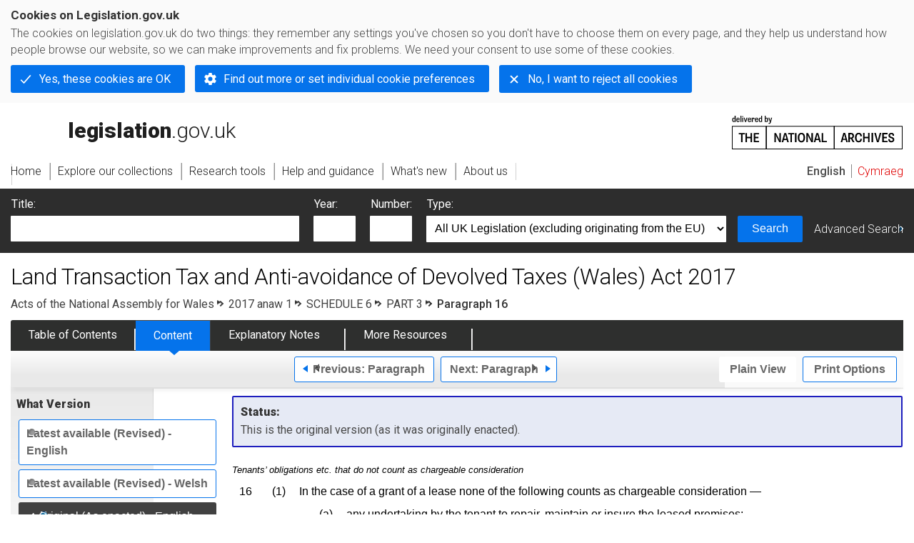

--- FILE ---
content_type: application/xhtml+xml;charset=utf-8
request_url: https://www.legislation.gov.uk/anaw/2017/1/schedule/6/paragraph/16/enacted
body_size: 7863
content:

<!DOCTYPE html
  PUBLIC "-//W3C//DTD XHTML+RDFa 1.0//EN" "http://www.w3.org/MarkUp/DTD/xhtml-rdfa-1.dtd">
<html xmlns="http://www.w3.org/1999/xhtml" xmlns:dct="http://purl.org/dc/terms/" xml:lang="en">
<head><meta http-equiv="Content-Type" content="text/html; charset=utf-8" /><meta name="viewport" content="width=device-width, initial-scale=0.1, user-scalable=1" /><title>Land Transaction Tax and Anti-avoidance of Devolved Taxes (Wales) Act 2017</title><link rel="icon" href="/favicon.ico" /><link rel="stylesheet" href="/styles/screen.css" type="text/css" /><link rel="stylesheet" href="/styles/survey/survey.css" type="text/css" /><!--[if lte IE 6]><link rel="stylesheet" href="/styles/IE/ie6chromeAdditions.css" type="text/css" /><![endif]--><!--[if lte IE 7]><link rel="stylesheet" href="/styles/IE/ie7chromeAdditions.css" type="text/css" /><![endif]--><script type="text/javascript" src="/scripts/jquery-3.7.1.min.js"></script><script type="text/javascript" src="/scripts/CentralConfig.js"></script><script type="text/javascript" src="/scripts/survey/survey.js"></script><script type="text/javascript" src="/scripts/chrome.js"></script><link rel="apple-touch-icon" href="/images/chrome/apple-touch-icons/apple-touch-icon.png" /><link rel="canonical" href="https://www.legislation.gov.uk/anaw/2017/1/schedule/6/paragraph/16" />
					<meta name="DC.title" content="Land Transaction Tax and Anti-avoidance of Devolved Taxes (Wales) Act 2017" /><meta name="DC.language" scheme="ISO639-2" content="eng" /><meta name="DC.publisher" content="King's Printer of Acts of Parliament" /><meta name="DC.Date.Modified" content="2019-06-24" />
					
					<link rel="alternate" type="application/xml" href="/anaw/2017/1/schedule/6/paragraph/16/enacted/data.xml" />
					
					
					
					
					
					
					
										
					
					
					<link rel="index" href="/anaw/2017/1/contents/enacted/welsh" title="Table of Contents" />
					<link rel="alternate" type="application/rdf+xml" href="/anaw/2017/1/schedule/6/paragraph/16/enacted/data.rdf" title="RDF/XML" /><link rel="alternate" type="application/akn+xml" href="/anaw/2017/1/schedule/6/paragraph/16/enacted/data.akn" title="AKN" /><link rel="alternate" type="application/xhtml+xml" href="/anaw/2017/1/schedule/6/paragraph/16/enacted/data.xht" title="HTML snippet" /><link rel="alternate" type="text/html" href="/anaw/2017/1/schedule/6/paragraph/16/enacted/data.htm" title="Website (XHTML) Default View" /><link rel="alternate" type="text/csv" href="/anaw/2017/1/schedule/6/paragraph/16/enacted/data.csv" title="CSV" /><link rel="alternate" type="application/pdf" href="/anaw/2017/1/schedule/6/paragraph/16/enacted/data.pdf" title="PDF" />
					<link rel="alternate" type="application/akn+xhtml" href="/anaw/2017/1/schedule/6/paragraph/16/enacted/data.html" title="HTML5 snippet" />

					
					<link rel="index" href="/anaw/2017/1/contents/enacted" title="Table of Contents" />
					
					
					
					<link rel="up" href="/anaw/2017/1/schedule/6/enacted" title="Schedule 6" /><link rel="prev" href="/anaw/2017/1/schedule/6/paragraph/15/enacted" title="Paragraph; Schedule 6 Paragraph 15" /><link rel="next" href="/anaw/2017/1/schedule/6/paragraph/17/enacted" title="Paragraph; Schedule 6 Paragraph 17" />
					
					

                    
									 
					
					
					
				<meta name="Legislation.year" content="2017" /><style type="text/css">/* Legislation stylesheets - load depending on content type */
@import "/styles/SPOprimarylegislation.css";
@import "/styles/SPOlegislation.css";
@import "/styles/legislation.css";
@import "/styles/primarylegislation.css";
@import "/styles/legislationOverwrites.css";
/* End of Legislation stylesheets */
</style><!--[if IE 6]>
	<style type="text/css">
		@import "/styles/IE/ie6LegAdditions.css";
	</style>
<![endif]--><!--[if IE 7]>
	<style type="text/css">
		@import "/styles/IE/ie7LegAdditions.css";
	</style>
<![endif]--><link rel="stylesheet" href="/styles/view/changesOverTime.css" type="text/css" /><script type="text/javascript" src="/scripts/jquery-ui-1.14.1.custom.min.js"></script><script type="text/javascript" src="/scripts/view/scrollbar.js"></script><link rel="stylesheet" href="/styles/website.css" type="text/css" /><link rel="stylesheet" href="/styles/print.css" type="text/css" media="print" /><link rel="stylesheet" href="/styles/buy-now.css" type="text/css" /><script type="text/javascript" src="/scripts/jquery-cookie-directive/jquery.cookie.js"></script><script type="text/javascript" src="/scripts/jquery-cookie-directive/jquery-cookie-functions.js"></script><script type="text/javascript" src="/scripts/cookie-directive.js"></script><!--Google Tag Manager--><script type="text/javascript">
			function addGtm(w, d, s, l, i) {
				// Legislation.gov.uk: Check cookie preferences before running the Google analytics code.
				if (window.legGlobals.cookiePolicy.userSet &amp;&amp; window.legGlobals.cookiePolicy.analytics) {
					w[l] = w[l] || [];
					w[l].push({'gtm.start': new Date().getTime(), event: 'gtm.js'});
					var and = '&amp;';
					and = and.charAt(0);
					var f = d.getElementsByTagName(s)[0], j = d.createElement(s),
							dl = l != 'dataLayer' ? (and + 'l=' + l) : '';
					j.async = true;
					j.src = 'https://www.googletagmanager.com/gtm.js?id=' + i + dl;
					f.parentNode.insertBefore(j, f);
				} else {
					$.removeCookie('_ga', {path: '/'});
					$.removeCookie('_gid', {path: '/'});
					$.removeCookie('_gat_UA-2827241-23', {path: '/'});
					$.removeCookie('_ga', {path: '/', domain: '.legislation.gov.uk'});
					$.removeCookie('_gid', {path: '/', domain: '.legislation.gov.uk'});
					$.removeCookie('_gat_UA-2827241-23', {path: '/', domain: '.legislation.gov.uk'});
				}
			}
			addGtm(window, document, 'script', 'dataLayer', 'GTM-TWB7339');

			$('body').on('cookie.preferences.saved.banner', function () {
				addGtm(window, document, 'script', 'dataLayer', 'GTM-TWB7339');
			});
		</script><!--End Google Tag Manager--></head><body xml:lang="en" dir="ltr" id="leg" about="http://www.legislation.gov.uk/anaw/2017/1/schedule/6/paragraph/16/enacted" class="browse"><div id="preloadBg"><script type="text/javascript">
						$("body").addClass("js");
					</script></div><ul id="top" class="accessibleLinks"><li><a href="#pageTitle">Skip to main content</a></li><li><a href="#primaryNav">Skip to navigation</a></li></ul><div id="layout1"><div id="header"><h2><a href="/">legislation.gov.uk<span class="english"></span></a></h2><span class="natArch"><a href="https://www.nationalarchives.gov.uk"><span class="backgroundImage"></span><span class="accessibleText">https://www.nationalarchives.gov.uk</span></a></span><ul id="secondaryNav"><li><a class="langaugeSwitch" href="/cy/anaw/2017/1/schedule/6/paragraph/16/enacted">Cymraeg</a></li></ul></div><div id="primaryNav"><div class="navLayout"><ul><li class="link1"><a href="/"><span>Home</span></a></li><li class="link2"><a href="/explore"><span>Explore our collections</span></a></li><li class="link3"><a href="/research-tools"><span>Research tools</span></a></li><li class="link4"><a href="/help"><span>Help and guidance</span></a></li><li class="link5"><a href="/new"><span>What's new</span></a></li><li class="link6"><a href="/about-us"><span>About us</span></a></li><li id="quickSearch" class="en"><a href="#contentSearch"><span>Search Legislation</span></a></li></ul></div></div><div id="background"></div><div id="layout2" class="legContent"><form id="contentSearch" method="get" action="/search" class="contentSearch"><h2>Search Legislation</h2><div class="title"><label for="title">Title: <em>(or keywords in the title)</em></label><input type="text" id="title" name="title" /></div><div class="year"><label for="year">Year:</label><input type="text" id="year" name="year" /></div><div class="number"><label for="number">Number:</label><input type="text" id="number" name="number" /></div><div class="type"><label for="type">Type:</label><select name="type" id="type"><option value="primary+secondary" selected="selected">All UK Legislation (excluding originating from the EU)</option><option disabled="disabled">--------------------------------------------</option><option value="all">All Legislation (including originating from the EU)</option><option disabled="disabled">--------------------------------------------</option><option value="primary">All Primary Legislation</option><option value="ukpga">    UK Public General Acts</option><option value="ukla">    UK Local Acts</option><option value="ukppa">    UK Private and Personal Acts</option><option value="asp">    Acts of the Scottish Parliament</option><option value="asc">    Acts of Senedd Cymru</option><option value="anaw">    Acts of the National Assembly for Wales</option><option value="mwa">    Measures of the National Assembly for Wales</option><option value="ukcm">    Church Measures</option><option value="nia">    Acts of the Northern Ireland Assembly</option><option value="aosp">    Acts of the Old Scottish Parliament</option><option value="aep">    Acts of the English Parliament</option><option value="aip">    Acts of the Old Irish Parliament</option><option value="apgb">    Acts of the Parliament of Great Britain</option><option value="gbla">    Local Acts of the Parliament of Great Britain</option><option value="gbppa">    Private and Personal Acts of the Parliament of Great Britain</option><option value="nisi">    Northern Ireland Orders in Council</option><option value="mnia">    Measures of the Northern Ireland Assembly</option><option value="apni">    Acts of the Northern Ireland Parliament</option><option disabled="disabled">--------------------------------------------</option><option value="secondary">All Secondary Legislation</option><option value="uksi">    UK Statutory Instruments</option><option value="wsi">    Welsh Statutory Instruments</option><option value="ssi">    Scottish Statutory Instruments</option><option value="nisr">    Northern Ireland Statutory Rules</option><option value="ukci">    Church Instruments</option><option value="ukmd">    UK Ministerial Directions</option><option value="ukmo">    UK Ministerial Orders</option><option value="uksro">    UK Statutory Rules and Orders</option><option value="nisro">    Northern Ireland Statutory Rules and Orders</option><option disabled="disabled">--------------------------------------------</option><option value="eu-origin">All Legislation originating from the EU</option><option value="eur">    Regulations originating from the EU</option><option value="eudn">    Decisions originating from the EU</option><option value="eudr">    Directives originating from the EU</option><option value="eut">    European Union Treaties</option><option disabled="disabled">--------------------------------------------</option><option value="draft">All Draft Legislation</option><option value="ukdsi">    UK Draft Statutory Instruments</option><option value="sdsi">    Scottish Draft Statutory Instruments</option><option value="nidsr">    Northern Ireland Draft Statutory Rules</option><option disabled="disabled">--------------------------------------------</option><option value="ukia">All Impact Assessments</option><option value="ukia">    UK Impact Assessments</option></select></div><div class="submit"><button type="submit" id="contentSearchSubmit" class="userFunctionalElement"><span class="btl"></span><span class="btr"></span>Search<span class="bbl"></span><span class="bbr"></span></button></div><div class="advSearch"><a href="/search">Advanced Search</a></div></form><h1 id="pageTitle" class="pageTitle">Land Transaction Tax and Anti-avoidance of Devolved Taxes (Wales) Act 2017</h1><div id="breadCrumb"><h2 class="accessibleText">You are here:</h2><ul><li class="first"><a href="/anaw">Acts of the National Assembly for Wales</a></li><li><a href="/anaw/2017/1/contents/enacted">2017 anaw 1</a></li><li><a href="/anaw/2017/1/schedule/6/enacted">SCHEDULE 6</a></li><li><a href="/anaw/2017/1/schedule/6/part/3/enacted">PART 3</a></li><li class="active">Paragraph 16</li></ul></div><ul id="legSubNav"><li id="legTocLink"><span class="presentation"></span><a href="/anaw/2017/1/contents/enacted">Table of Contents</a></li><li id="legContentLink"><span class="presentation"></span><a href="/anaw/2017/1/introduction/enacted" class="disabled">Content</a></li><li id="legEnLink"><span class="presentation"></span><a href="/anaw/2017/1/notes/contents">Explanatory Notes</a><a href="#enTabHelp" class="helpItem helpItemToBot"><img src="/images/chrome/helpIcon.gif" alt=" Help about Explanatory Notes" /></a></li><li id="legResourcesLink"><span class="presentation"></span><a href="/anaw/2017/1/resources">More Resources</a><a href="#moreResourcesTabHelp" class="helpItem helpItemToBot"><img src="/images/chrome/helpIcon.gif" alt=" Help about More Resources" /></a></li></ul><div class="interface"><div class="prevNextNav"><ul><li class="prev"><a href="/anaw/2017/1/schedule/6/paragraph/15/enacted" class="userFunctionalElement nav" title=" schedule 6 paragraph 15"><span class="background"><span class="btl"></span><span class="btr"></span>Previous:
										Paragraph<span class="bbl"></span><span class="bbr"></span></span></a></li><li class="next"><a href="/anaw/2017/1/schedule/6/paragraph/17/enacted" class="userFunctionalElement nav" title=" schedule 6 paragraph 17"><span class="background"><span class="btl"></span><span class="btr"></span>Next:
										Paragraph<span class="bbl"></span><span class="bbr"></span></span></a></li></ul></div><ul id="viewPrintControl"><li class="view"><a class="userFunctionalElement" href="?view=plain"><span class="btl"></span><span class="btr"></span>Plain View<span class="bbl"></span><span class="bbr"></span></a></li><li class="print"><a class="userFunctionalElement" href="#printOptions"><span class="btl"></span><span class="btr"></span>Print Options<span class="bbl"></span><span class="bbr"></span></a></li></ul></div><div id="tools"><div class="section" id="whatVersion"><div class="title"><a href="#whatversionHelp" class="helpItem helpItemToMidRight"><img src="/images/chrome/helpIcon.gif" alt=" Help about what version" /></a><h2>What Version</h2></div><div class="content"><ul class="toolList"><li><a class="userFunctionalElement" href="/anaw/2017/1/schedule/6/paragraph/16"><span class="background"><span class="btl"></span><span class="btr"></span>Latest available (Revised) - English<span class="bbl"></span><span class="bbr"></span></span></a></li><li><a class="userFunctionalElement" href="/anaw/2017/1/schedule/6/paragraph/16/welsh"><span class="background"><span class="btl"></span><span class="btr"></span>Latest available (Revised) - Welsh<span class="bbl"></span><span class="bbr"></span></span></a></li><li><span class="userFunctionalElement active"><span class="background"><span class="btl"></span><span class="btr"></span>Original (As enacted) - English<span class="bbl"></span><span class="bbr"></span></span></span></li><li><a href="/anaw/2017/1/schedule/6/paragraph/16/enacted/welsh" class="userFunctionalElement"><span class="background"><span class="btl"></span><span class="btr"></span>Original (As enacted) - Welsh<span class="bbl"></span><span class="bbr"></span></span></a></li></ul></div></div><div id="advFeatures" class="section"><div class="title"><a href="#advFeaturesHelp" class="helpItem helpItemToMidRight"><img src="/images/chrome/helpIcon.gif" alt=" Help about advanced features" /></a><h2>Advanced Features</h2></div><div id="advFeaturesContent" class="content"><ul class="toolList"><li><a class="userFunctionalElement" href="?view=interweave">Show Explanatory Notes for Sections </a></li></ul></div></div><div class="section" id="openingOptions"><div class="title"><a href="#openingOptionsHelp" class="helpItem helpItemToMidRight"><img src="/images/chrome/helpIcon.gif" alt=" Help about opening options" /></a><h2>Opening Options</h2></div><div id="openingOptionsContent" class="content"><ul class="toolList"><li class="whole"><a href="#openingWholeMod" class="warning">Open whole Act</a></li><li class="minusSched"><a href="/anaw/2017/1/body/enacted">Open Act without Schedules</a></li><li class="onlySched"><a href="#openingSchedulesOnlyMod" class="warning">Open Schedules only</a></li></ul></div></div><div class="section" id="pdfVersions"><div class="title"><h2>More Resources</h2></div><div class="content" id="pdfVersionsContent"><div class="content"><ul class="toolList"><li><a class="pdfLink" href="/anaw/2017/1/pdfs/anaw_20170001_en.pdf">Original: King's Printer Version  - English</a></li><li><a class="pdfLink" href="/anaw/2017/1/pdfs/anaw_20170001_we.pdf">Original: King's Printer Version  - Welsh</a></li><li><a class="pdfLink" href="/anaw/2017/1/pdfs/anaw_20170001_mi.pdf">Original: King's Printer Version  - Mixed Language</a></li></ul></div><p class="viewMoreLink"><a href="/anaw/2017/1/resources">View more<span class="pageLinkIcon"></span></a></p></div></div></div><div id="content"><div id="infoSection"><h2>Status:</h2><p class="intro"> This is the original version (as it was originally enacted).</p></div><div id="viewLegContents" xml:lang="en"><div class="LegSnippet" id="viewLegSnippet"><h4 class="LegClearFix LegSP1GroupTitleFirst">Tenants’ obligations etc. that do not count as chargeable consideration</h4><div class="eniw"><span class="enNote">This section has no associated Explanatory Notes</span></div><p class="LegClearFix LegSP2Container"><span class="LegDS LegSN1No" id="schedule-6-paragraph-16"><span class="LegP1No" id="schedule-6-paragraph-16">16</span></span><span class="LegDS LegSN2No" id="schedule-6-paragraph-16-1">(1)</span><span class="LegDS LegRHS LegP2Text">In the case of a grant of a lease none of the following counts as chargeable consideration —</span>&#xD;</p><p class="LegClearFix LegSP3Container"><span class="LegDS LegLHS LegP3No" id="schedule-6-paragraph-16-1-a">(a)</span><span class="LegDS LegRHS LegP3Text">any undertaking by the tenant to repair, maintain or insure the leased premises;</span>&#xD;</p><p class="LegClearFix LegSP3Container"><span class="LegDS LegLHS LegP3No" id="schedule-6-paragraph-16-1-b">(b)</span><span class="LegDS LegRHS LegP3Text">any undertaking by the tenant to pay any amount in respect of services, repairs, maintenance or insurance or the landlord’s costs of management;</span>&#xD;</p><p class="LegClearFix LegSP3Container"><span class="LegDS LegLHS LegP3No" id="schedule-6-paragraph-16-1-c">(c)</span><span class="LegDS LegRHS LegP3Text">any other obligation of the tenant that is not such as to affect the rent that a tenant would be prepared to pay in the open market;</span>&#xD;</p><p class="LegClearFix LegSP3Container"><span class="LegDS LegLHS LegP3No" id="schedule-6-paragraph-16-1-d">(d)</span><span class="LegDS LegRHS LegP3Text">any guarantee of the payment of rent or the performance of any other obligation of the tenant under the lease;</span>&#xD;</p><p class="LegClearFix LegSP3Container"><span class="LegDS LegLHS LegP3No" id="schedule-6-paragraph-16-1-e">(e)</span><span class="LegDS LegRHS LegP3Text">any penal rent, or increased rent in the nature of a penal rent, payable in respect of the breach of any obligation of the tenant under the lease;</span>&#xD;</p><p class="LegClearFix LegSP3Container"><span class="LegDS LegLHS LegP3No" id="schedule-6-paragraph-16-1-f">(f)</span><span class="LegDS LegRHS LegP3Text">any liability of the tenant for costs under section 14(2) of the <a class="LegCitation" title="Go to item of legislation" rel="cite" href="/id/ukpga/1967/88">Leasehold Reform Act 1967 (c. 88)</a> or section 60 of the <a class="LegCitation" title="Go to item of legislation" rel="cite" href="/id/ukpga/1993/28">Leasehold Reform, Housing and Urban Development Act 1993 (c. 28)</a> (costs to be borne by person exercising statutory rights to be granted lease);</span>&#xD;</p><p class="LegClearFix LegSP3Container"><span class="LegDS LegLHS LegP3No" id="schedule-6-paragraph-16-1-g">(g)</span><span class="LegDS LegRHS LegP3Text">any other obligation of the tenant to bear the landlord’s reasonable costs or expenses of, or incidental to, the grant of the lease;</span>&#xD;</p><p class="LegClearFix LegSP3Container"><span class="LegDS LegLHS LegP3No" id="schedule-6-paragraph-16-1-h">(h)</span><span class="LegDS LegRHS LegP3Text">any obligation under the lease to transfer to the landlord, on the termination of the lease, payment entitlements granted to the tenant under the single payment scheme (that is, the scheme of income support for farmers in pursuance of Title III of Council Regulation <a class="LegCitation" title="Go to item of legislation" rel="cite" href="/european/regulation/2009/0073">(EC) No 73/2009</a>) in respect of land subject to the lease.</span>&#xD;</p><p class="LegClearFix LegSP2Container"><span class="LegDS LegLHS LegP2No" id="schedule-6-paragraph-16-2">(2)</span><span class="LegDS LegRHS LegP2Text">Where sub-paragraph (1) applies in relation to an obligation, a payment made in discharge of the obligation does not count as chargeable consideration.</span>&#xD;</p><p class="LegClearFix LegSP2Container"><span class="LegDS LegLHS LegP2No" id="schedule-6-paragraph-16-3">(3)</span><span class="LegDS LegRHS LegP2Text">The release of an obligation mentioned in sub-paragraph (1) does not count as chargeable consideration in relation to the surrender of the lease.</span>&#xD;</p><span class="LegClearFix"></span></div></div><div class="contentFooter"><div class="interface"><div class="prevNextNav"><ul><li class="prev"><a href="/anaw/2017/1/schedule/6/paragraph/15/enacted" class="userFunctionalElement nav" title=" schedule 6 paragraph 15"><span class="background"><span class="btl"></span><span class="btr"></span>Previous:
										Paragraph<span class="bbl"></span><span class="bbr"></span></span></a></li><li class="next"><a href="/anaw/2017/1/schedule/6/paragraph/17/enacted" class="userFunctionalElement nav" title=" schedule 6 paragraph 17"><span class="background"><span class="btl"></span><span class="btr"></span>Next:
										Paragraph<span class="bbl"></span><span class="bbr"></span></span></a></li></ul></div></div></div><p class="backToTop"><a href="#top">Back to top</a></p></div></div><h2 class="interfaceOptionsHeader">Options/Help</h2><div id="printOptions" class="interfaceOptions "><h3 class="accessibleText">Print Options</h3><ul class="optionList"><li class="printOfficialCopy"><h4>Official printed copies</h4><ul><li><a href="/anaw/2017/1/enacted/buynow" class="printedLink">Order a copy of this legislation<span class="accessibleText">buy now</span></a></li></ul></li><li class="printWhole"><h4><span class="accessibleText">Print</span>The Whole
						Act</h4><ul><li><a class="pdfLink warning" href="#printLegislationModPdf" rel="alternate nofollow">PDF<span class="accessibleText"> The Whole
						Act</span></a></li><li><a class="htmLink warning" href="#printLegislationModHtm">Web page<span class="accessibleText"> The Whole
						Act</span></a></li></ul></li><li class="printWhole"><h4><span class="accessibleText">Print</span>The Whole
						Schedule</h4><ul><li><a class="pdfLink" href="/anaw/2017/1/schedule/6/enacted/data.pdf" target="_blank" rel="alternate nofollow">PDF<span class="accessibleText"> The Whole
						Schedule</span></a></li><li><a class="htmLink" href="/anaw/2017/1/schedule/6/enacted/data.xht?view=snippet&amp;wrap=true" target="_blank">Web page<span class="accessibleText"> The Whole
						Schedule</span></a></li></ul></li><li class="printWhole"><h4><span class="accessibleText">Print</span>The Whole
						Part
	</h4><ul><li><a class="pdfLink" href="/anaw/2017/1/schedule/6/part/3/enacted/data.pdf" target="_blank" rel="alternate nofollow">PDF<span class="accessibleText"> The Whole
						Part
	</span></a></li><li><a class="htmLink" href="/anaw/2017/1/schedule/6/part/3/enacted/data.xht?view=snippet&amp;wrap=true" target="_blank">Web page<span class="accessibleText"> The Whole
						Part
	</span></a></li></ul></li><li class="printWhole"><h4><span class="accessibleText">Print</span>This
						Section
	
						only
					</h4><ul><li><a class="pdfLink" href="/anaw/2017/1/schedule/6/paragraph/16/enacted/data.pdf" target="_blank" rel="alternate nofollow">PDF<span class="accessibleText"> This
						Section
	
						only
					</span></a></li><li><a class="htmLink" href="/anaw/2017/1/schedule/6/paragraph/16/enacted/data.xht?view=snippet&amp;wrap=true" target="_blank">Web page<span class="accessibleText"> This
						Section
	
						only
					</span></a></li></ul></li></ul></div><div id="printLegislationModHtm" class="modWin"><div class="title webWarningTitle"><h3>You have chosen to open
					The Whole
						Act</h3></div><div class="content"><p>The Whole
						Act you have selected contains over
					200 provisions and might take some time to download. You
					may also experience some issues with your browser, such as an alert box that a script is taking a
					long time to run.
				</p><p>Would you like to continue?</p></div><div class="interface"><ul><li class="continue"><a href="/anaw/2017/1/enacted/data.xht?view=snippet&amp;wrap=true" class="userFunctionalElement" target="_blank"><span class="btl"></span><span class="btr"></span>Continue to open<span class="bbl"></span><span class="bbr"></span></a></li></ul></div></div><div id="printLegislationModPdf" class="modWin"><div class="title pdfWarningTitle"><h3>You have chosen to open
					The Whole
						Act as a PDF
				</h3></div><div class="content"><p>The Whole
						Act you have selected contains over
					200 provisions and might take some time to download.
				</p><p>Would you like to continue?</p></div><div class="interface"><ul><li class="continue"><a href="/anaw/2017/1/enacted/data.pdf" class="userFunctionalElement" target="_blank" rel="alternate nofollow"><span class="btl"></span><span class="btr"></span>Continue to open<span class="bbl"></span><span class="bbr"></span></a></li></ul></div></div><div id="openingWholeMod" class="modWin"><div class="title webWarningTitle"><h3>You have chosen to open the Whole Act</h3></div><div class="content"><p>The Whole Act you have selected contains over 200 provisions and might take some time to download. You may also experience some issues with your browser, such as an alert box that a script is taking a long time to run.</p><p>Would you like to continue?</p></div><div class="interface"><ul><li class="continue"><a href="/anaw/2017/1/enacted" class="userFunctionalElement"><span class="btl"></span><span class="btr"></span>Continue to open<span class="bbl"></span><span class="bbr"></span></a></li></ul></div></div><div id="openingSchedulesOnlyMod" class="modWin"><div class="title webWarningTitle"><h3>You have chosen to open Schedules only</h3></div><div class="content"><p>The Schedules you have selected contains over 200 provisions and might take some time to download. You may also experience some issues with your browser, such as an alert box that a script is taking a long time to run.</p><p>Would you like to continue?</p></div><div class="interface"><ul><li class="continue"><a href="/anaw/2017/1/schedules/enacted" class="userFunctionalElement"><span class="btl"></span><span class="btr"></span>Continue to open<span class="bbl"></span><span class="bbr"></span></a></li></ul></div></div><div class="help" id="whatversionHelp"><span class="icon"></span><div class="content"><a href="#" class="close"><img alt="Close" src="/images/chrome/closeIcon.gif" /></a><h3>Legislation is available in different versions:</h3><p><strong>Latest Available (revised):</strong>The latest available updated version of the legislation incorporating changes made by subsequent legislation and applied by our editorial team. Changes we have not yet applied to the text, can be found in the ‘Changes to Legislation’ area. The revised version is currently only available in English.</p><p><strong>Original (As Enacted or Made) - English: </strong>The original English language version of the legislation as it stood when it was enacted or made. No changes have been applied to the text.</p><p><strong>Original (As Enacted or Made) - Welsh:</strong>The original Welsh language version of the legislation as it stood when it was enacted or made. No changes have been applied to the text.</p></div></div><div class="help" id="advFeaturesHelp"><span class="icon"></span><div class="content"><a href="#" class="close"><img alt="Close" src="/images/chrome/closeIcon.gif" /></a><h3>See additional information alongside the content</h3><p><strong>Show Explanatory Notes for Sections:
								</strong>Displays relevant parts of the explanatory notes interweaved within the legislation content.</p></div></div><div class="help" id="openingOptionsHelp"><span class="icon"></span><div class="content"><a href="#" class="close"><img alt="Close" src="/images/chrome/closeIcon.gif" /></a><h3>Opening Options</h3><p>Different options to open legislation in order to view more content on screen at once</p></div></div><div class="help" id="enTabHelp"><span class="icon"></span><div class="content"><a href="#" class="close"><img alt="Close" src="/images/chrome/closeIcon.gif" /></a><h3>Explanatory Notes</h3><p>Text created by the Welsh Government department responsible for the subject matter of the Act to explain what the Act sets out to achieve and to make the Act accessible to readers who are not legally qualified. Explanatory Notes accompany all Acts of the Welsh Parliament.</p></div></div><div class="help" id="moreResourcesTabHelp"><span class="icon"></span><div class="content"><a href="#" class="close"><img alt="Close" src="/images/chrome/closeIcon.gif" /></a><h3>More Resources</h3><p>Access essential accompanying documents and information for this legislation item from this tab. Dependent on the legislation item being viewed this may include:</p><ul><li>the original print PDF of the as enacted version that was used for the print copy</li><li>lists of changes made by and/or affecting this legislation item</li><li>confers power and blanket amendment details</li><li>all formats of all associated documents</li><li>correction slips</li><li>links to related legislation and further information resources</li></ul></div></div><div class="help" id="moreResourcesHelp"><span class="icon"></span><div class="content"><a href="#" class="close"><img alt="Close" src="/images/chrome/closeIcon.gif" /></a><h3>More Resources</h3><p>Use this menu to access essential accompanying documents and information for this legislation item. Dependent on the legislation item being viewed this may include:</p><ul><li>the original print PDF of the as enacted version that was used for the print copy</li><li>correction slips</li></ul><p></p><p>Click 'View More' or select 'More Resources' tab for additional information including:</p><ul><li>lists of changes made by and/or affecting this legislation item</li><li>confers power and blanket amendment details</li><li>all formats of all associated documents</li><li>links to related legislation and further information resources</li></ul></div></div><div id="altFormats"><div class="altFormats"><p>The data on this page is available in the <a href="/developer/formats">alternative data formats</a> listed:<ul><li><a href="/anaw/2017/1/schedule/6/paragraph/16/enacted/data.html" type="application/akn+xhtml" rel="alternate nofollow">HTML5<span class="accessibleText"> alternative version</span></a></li><li><a href="/anaw/2017/1/schedule/6/paragraph/16/enacted/data.xht" type="application/xhtml+xml" rel="alternate nofollow">HTML snippet<span class="accessibleText"> alternative version</span></a></li><li><a href="/anaw/2017/1/schedule/6/paragraph/16/enacted/data.pdf" type="application/pdf" rel="alternate nofollow">PDF<span class="accessibleText"> alternative version</span></a></li><li><a href="/anaw/2017/1/schedule/6/paragraph/16/enacted/data.xml" type="application/xml" rel="alternate nofollow">XML<span class="accessibleText"> alternative version</span></a></li><li><a href="/anaw/2017/1/schedule/6/paragraph/16/enacted/data.akn" type="application/akn+xml" rel="alternate nofollow">Akoma Ntoso<span class="accessibleText"> alternative version</span></a></li><li><a href="/anaw/2017/1/schedule/6/paragraph/16/enacted/data.htm" type="text/html" rel="alternate nofollow">HTML RDFa<span class="accessibleText"> alternative version</span></a></li><li><a href="/anaw/2017/1/schedule/6/paragraph/16/enacted/data.rdf" type="application/rdf+xml" rel="alternate nofollow">RDF/XML<span class="accessibleText"> alternative version</span></a></li></ul></p></div></div><div id="footerNav"><ul><li><a href="/new-design">New site design</a></li><li><a href="/help">Help</a></li><li><a href="/about-us">About us</a></li><li><a href="/sitemap">Site map</a></li><li><a href="/accessibility">Accessibility</a></li><li><a href="/contact-us">Contact us</a></li><li><a href="/privacynotice">Privacy notice</a></li><li><a href="/cookiepolicy" id="cookies-content-link">Cookies</a></li></ul></div><div id="footer"><div><p class="copyrightstatement"><img src="/images/chrome/ogl-symbol.gif" alt="OGL logo" /><span xml:lang="" id="Copyright_Statement">All content is available under the <a href="https://www.nationalarchives.gov.uk/doc/open-government-licence/version/3" target="_blank" rel="license">Open Government Licence v3.0</a> except where <a href="/contributors">otherwise stated</a>. This site additionally contains content derived from EUR-Lex, reused under the terms of the <a href="https://eur-lex.europa.eu/legal-content/EN/TXT/?uri=CELEX%3A32011D0833" target="_blank">Commission Decision 2011/833/EU</a> on the reuse of documents from the EU institutions. For more information see the <a href="https://eur-lex.europa.eu/content/legal-notice/legal-notice.html" target="_blank">EUR-Lex public statement on re-use</a>.</span></p><span class="copyright">© <span rel="dct:rights" resource="http://reference.data.gov.uk/def/copyright/crown-copyright">Crown and database right</span></span></div></div><!--Google Tag Manager NoScript--><div id="google-tag-manager"><script type="text/javascript">
				if (window.legGlobals.cookiePolicy.userSet &amp;&amp; window.legGlobals.cookiePolicy.analytics) {
					var toRemove = document.getElementById('google-tag-manager');
					document.getElementById('google-tag-manager').parentNode.removeChild(toRemove);
				}
			</script><div style="visibility: hidden; height: 0; width: 0; overflow: hidden; position: absolute"><object data="https://www.googletagmanager.com/ns.html?id=GTM-TWB7339" height="0" width="0" type="text/html"></object></div></div><!--End Google Tag Manager NoScript--></div><div id="modalBg" style="width: 1264px; height: 1731px; opacity: 0.8; display: none;"></div><script type="text/javascript">
					$("#statusWarningSubSections").css("display", "none");
					$(".help").css("display", "none");
					$("#searchChanges", "#existingSearch").css({"display": "none"});
				</script><script type="text/javascript" src="/scripts/libs/scrollmagic/ScrollMagic.min.js"></script><script type="text/javascript" src="/scripts/SidebarScroll.js"></script><script type="text/javascript" src="/scripts/StickyElements.js"></script></body></html>